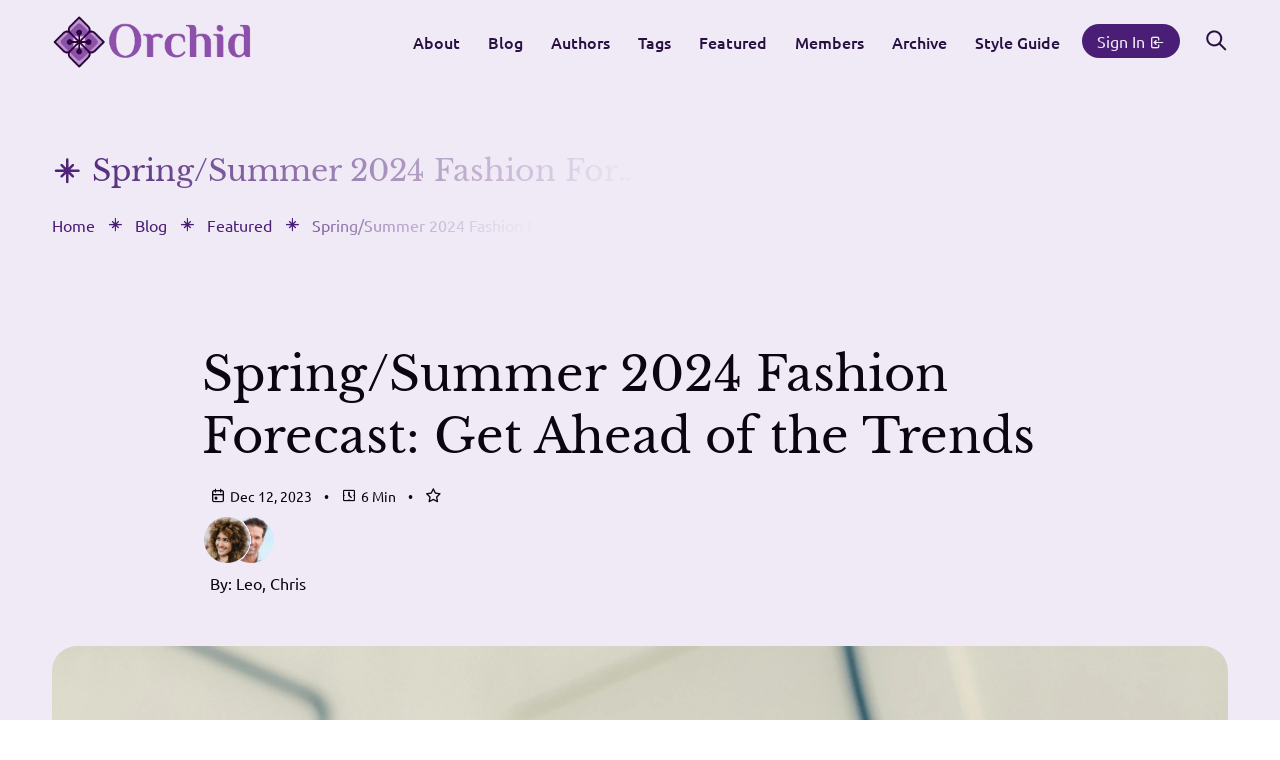

--- FILE ---
content_type: text/html; charset=utf-8
request_url: https://orchid.themeupstudio.com/spring-summer-2024-fashion-forecast-get-ahead-of-the-trends/
body_size: 13167
content:
<!DOCTYPE html>
<html lang="en">
    <head>
        <meta charset="utf-8">
        <meta name="viewport" content="width=device-width, initial-scale=1">
        
        
        <link rel="preload" href="/assets/built/fonts/tabler-icons.woff2?v=a4c226e4f2" as="font" type="font/woff2" crossorigin="anonymous">
                <style type="text/css">@font-face {font-family:Libre Baskerville;font-style:normal;font-weight:400;src:url(/cf-fonts/s/libre-baskerville/5.0.11/latin-ext/400/normal.woff2);unicode-range:U+0100-02AF,U+0304,U+0308,U+0329,U+1E00-1E9F,U+1EF2-1EFF,U+2020,U+20A0-20AB,U+20AD-20CF,U+2113,U+2C60-2C7F,U+A720-A7FF;font-display:swap;}@font-face {font-family:Libre Baskerville;font-style:normal;font-weight:400;src:url(/cf-fonts/s/libre-baskerville/5.0.11/latin/400/normal.woff2);unicode-range:U+0000-00FF,U+0131,U+0152-0153,U+02BB-02BC,U+02C6,U+02DA,U+02DC,U+0304,U+0308,U+0329,U+2000-206F,U+2074,U+20AC,U+2122,U+2191,U+2193,U+2212,U+2215,U+FEFF,U+FFFD;font-display:swap;}@font-face {font-family:Libre Baskerville;font-style:normal;font-weight:700;src:url(/cf-fonts/s/libre-baskerville/5.0.11/latin-ext/700/normal.woff2);unicode-range:U+0100-02AF,U+0304,U+0308,U+0329,U+1E00-1E9F,U+1EF2-1EFF,U+2020,U+20A0-20AB,U+20AD-20CF,U+2113,U+2C60-2C7F,U+A720-A7FF;font-display:swap;}@font-face {font-family:Libre Baskerville;font-style:normal;font-weight:700;src:url(/cf-fonts/s/libre-baskerville/5.0.11/latin/700/normal.woff2);unicode-range:U+0000-00FF,U+0131,U+0152-0153,U+02BB-02BC,U+02C6,U+02DA,U+02DC,U+0304,U+0308,U+0329,U+2000-206F,U+2074,U+20AC,U+2122,U+2191,U+2193,U+2212,U+2215,U+FEFF,U+FFFD;font-display:swap;}@font-face {font-family:Libre Baskerville;font-style:italic;font-weight:400;src:url(/cf-fonts/s/libre-baskerville/5.0.11/latin/400/italic.woff2);unicode-range:U+0000-00FF,U+0131,U+0152-0153,U+02BB-02BC,U+02C6,U+02DA,U+02DC,U+0304,U+0308,U+0329,U+2000-206F,U+2074,U+20AC,U+2122,U+2191,U+2193,U+2212,U+2215,U+FEFF,U+FFFD;font-display:swap;}@font-face {font-family:Libre Baskerville;font-style:italic;font-weight:400;src:url(/cf-fonts/s/libre-baskerville/5.0.11/latin-ext/400/italic.woff2);unicode-range:U+0100-02AF,U+0304,U+0308,U+0329,U+1E00-1E9F,U+1EF2-1EFF,U+2020,U+20A0-20AB,U+20AD-20CF,U+2113,U+2C60-2C7F,U+A720-A7FF;font-display:swap;}</style>
        <noscript><link href="https://fonts.googleapis.com/css2?family=Libre+Baskerville:ital,wght@0,400;0,700;1,400&display=swap" rel="stylesheet"></noscript>
        <style>body{--font-primary:'Libre Baskerville';}</style>
        <style type="text/css">@font-face {font-family:Ubuntu;font-style:normal;font-weight:300;src:url(/cf-fonts/s/ubuntu/5.0.11/latin-ext/300/normal.woff2);unicode-range:U+0100-02AF,U+0304,U+0308,U+0329,U+1E00-1E9F,U+1EF2-1EFF,U+2020,U+20A0-20AB,U+20AD-20CF,U+2113,U+2C60-2C7F,U+A720-A7FF;font-display:swap;}@font-face {font-family:Ubuntu;font-style:normal;font-weight:300;src:url(/cf-fonts/s/ubuntu/5.0.11/greek/300/normal.woff2);unicode-range:U+0370-03FF;font-display:swap;}@font-face {font-family:Ubuntu;font-style:normal;font-weight:300;src:url(/cf-fonts/s/ubuntu/5.0.11/cyrillic/300/normal.woff2);unicode-range:U+0301,U+0400-045F,U+0490-0491,U+04B0-04B1,U+2116;font-display:swap;}@font-face {font-family:Ubuntu;font-style:normal;font-weight:300;src:url(/cf-fonts/s/ubuntu/5.0.11/greek-ext/300/normal.woff2);unicode-range:U+1F00-1FFF;font-display:swap;}@font-face {font-family:Ubuntu;font-style:normal;font-weight:300;src:url(/cf-fonts/s/ubuntu/5.0.11/cyrillic-ext/300/normal.woff2);unicode-range:U+0460-052F,U+1C80-1C88,U+20B4,U+2DE0-2DFF,U+A640-A69F,U+FE2E-FE2F;font-display:swap;}@font-face {font-family:Ubuntu;font-style:normal;font-weight:300;src:url(/cf-fonts/s/ubuntu/5.0.11/latin/300/normal.woff2);unicode-range:U+0000-00FF,U+0131,U+0152-0153,U+02BB-02BC,U+02C6,U+02DA,U+02DC,U+0304,U+0308,U+0329,U+2000-206F,U+2074,U+20AC,U+2122,U+2191,U+2193,U+2212,U+2215,U+FEFF,U+FFFD;font-display:swap;}@font-face {font-family:Ubuntu;font-style:normal;font-weight:400;src:url(/cf-fonts/s/ubuntu/5.0.11/cyrillic/400/normal.woff2);unicode-range:U+0301,U+0400-045F,U+0490-0491,U+04B0-04B1,U+2116;font-display:swap;}@font-face {font-family:Ubuntu;font-style:normal;font-weight:400;src:url(/cf-fonts/s/ubuntu/5.0.11/greek/400/normal.woff2);unicode-range:U+0370-03FF;font-display:swap;}@font-face {font-family:Ubuntu;font-style:normal;font-weight:400;src:url(/cf-fonts/s/ubuntu/5.0.11/greek-ext/400/normal.woff2);unicode-range:U+1F00-1FFF;font-display:swap;}@font-face {font-family:Ubuntu;font-style:normal;font-weight:400;src:url(/cf-fonts/s/ubuntu/5.0.11/cyrillic-ext/400/normal.woff2);unicode-range:U+0460-052F,U+1C80-1C88,U+20B4,U+2DE0-2DFF,U+A640-A69F,U+FE2E-FE2F;font-display:swap;}@font-face {font-family:Ubuntu;font-style:normal;font-weight:400;src:url(/cf-fonts/s/ubuntu/5.0.11/latin/400/normal.woff2);unicode-range:U+0000-00FF,U+0131,U+0152-0153,U+02BB-02BC,U+02C6,U+02DA,U+02DC,U+0304,U+0308,U+0329,U+2000-206F,U+2074,U+20AC,U+2122,U+2191,U+2193,U+2212,U+2215,U+FEFF,U+FFFD;font-display:swap;}@font-face {font-family:Ubuntu;font-style:normal;font-weight:400;src:url(/cf-fonts/s/ubuntu/5.0.11/latin-ext/400/normal.woff2);unicode-range:U+0100-02AF,U+0304,U+0308,U+0329,U+1E00-1E9F,U+1EF2-1EFF,U+2020,U+20A0-20AB,U+20AD-20CF,U+2113,U+2C60-2C7F,U+A720-A7FF;font-display:swap;}@font-face {font-family:Ubuntu;font-style:normal;font-weight:500;src:url(/cf-fonts/s/ubuntu/5.0.11/cyrillic-ext/500/normal.woff2);unicode-range:U+0460-052F,U+1C80-1C88,U+20B4,U+2DE0-2DFF,U+A640-A69F,U+FE2E-FE2F;font-display:swap;}@font-face {font-family:Ubuntu;font-style:normal;font-weight:500;src:url(/cf-fonts/s/ubuntu/5.0.11/greek-ext/500/normal.woff2);unicode-range:U+1F00-1FFF;font-display:swap;}@font-face {font-family:Ubuntu;font-style:normal;font-weight:500;src:url(/cf-fonts/s/ubuntu/5.0.11/cyrillic/500/normal.woff2);unicode-range:U+0301,U+0400-045F,U+0490-0491,U+04B0-04B1,U+2116;font-display:swap;}@font-face {font-family:Ubuntu;font-style:normal;font-weight:500;src:url(/cf-fonts/s/ubuntu/5.0.11/greek/500/normal.woff2);unicode-range:U+0370-03FF;font-display:swap;}@font-face {font-family:Ubuntu;font-style:normal;font-weight:500;src:url(/cf-fonts/s/ubuntu/5.0.11/latin/500/normal.woff2);unicode-range:U+0000-00FF,U+0131,U+0152-0153,U+02BB-02BC,U+02C6,U+02DA,U+02DC,U+0304,U+0308,U+0329,U+2000-206F,U+2074,U+20AC,U+2122,U+2191,U+2193,U+2212,U+2215,U+FEFF,U+FFFD;font-display:swap;}@font-face {font-family:Ubuntu;font-style:normal;font-weight:500;src:url(/cf-fonts/s/ubuntu/5.0.11/latin-ext/500/normal.woff2);unicode-range:U+0100-02AF,U+0304,U+0308,U+0329,U+1E00-1E9F,U+1EF2-1EFF,U+2020,U+20A0-20AB,U+20AD-20CF,U+2113,U+2C60-2C7F,U+A720-A7FF;font-display:swap;}@font-face {font-family:Ubuntu;font-style:normal;font-weight:700;src:url(/cf-fonts/s/ubuntu/5.0.11/greek-ext/700/normal.woff2);unicode-range:U+1F00-1FFF;font-display:swap;}@font-face {font-family:Ubuntu;font-style:normal;font-weight:700;src:url(/cf-fonts/s/ubuntu/5.0.11/latin/700/normal.woff2);unicode-range:U+0000-00FF,U+0131,U+0152-0153,U+02BB-02BC,U+02C6,U+02DA,U+02DC,U+0304,U+0308,U+0329,U+2000-206F,U+2074,U+20AC,U+2122,U+2191,U+2193,U+2212,U+2215,U+FEFF,U+FFFD;font-display:swap;}@font-face {font-family:Ubuntu;font-style:normal;font-weight:700;src:url(/cf-fonts/s/ubuntu/5.0.11/latin-ext/700/normal.woff2);unicode-range:U+0100-02AF,U+0304,U+0308,U+0329,U+1E00-1E9F,U+1EF2-1EFF,U+2020,U+20A0-20AB,U+20AD-20CF,U+2113,U+2C60-2C7F,U+A720-A7FF;font-display:swap;}@font-face {font-family:Ubuntu;font-style:normal;font-weight:700;src:url(/cf-fonts/s/ubuntu/5.0.11/cyrillic/700/normal.woff2);unicode-range:U+0301,U+0400-045F,U+0490-0491,U+04B0-04B1,U+2116;font-display:swap;}@font-face {font-family:Ubuntu;font-style:normal;font-weight:700;src:url(/cf-fonts/s/ubuntu/5.0.11/cyrillic-ext/700/normal.woff2);unicode-range:U+0460-052F,U+1C80-1C88,U+20B4,U+2DE0-2DFF,U+A640-A69F,U+FE2E-FE2F;font-display:swap;}@font-face {font-family:Ubuntu;font-style:normal;font-weight:700;src:url(/cf-fonts/s/ubuntu/5.0.11/greek/700/normal.woff2);unicode-range:U+0370-03FF;font-display:swap;}@font-face {font-family:Ubuntu;font-style:italic;font-weight:300;src:url(/cf-fonts/s/ubuntu/5.0.11/latin/300/italic.woff2);unicode-range:U+0000-00FF,U+0131,U+0152-0153,U+02BB-02BC,U+02C6,U+02DA,U+02DC,U+0304,U+0308,U+0329,U+2000-206F,U+2074,U+20AC,U+2122,U+2191,U+2193,U+2212,U+2215,U+FEFF,U+FFFD;font-display:swap;}@font-face {font-family:Ubuntu;font-style:italic;font-weight:300;src:url(/cf-fonts/s/ubuntu/5.0.11/latin-ext/300/italic.woff2);unicode-range:U+0100-02AF,U+0304,U+0308,U+0329,U+1E00-1E9F,U+1EF2-1EFF,U+2020,U+20A0-20AB,U+20AD-20CF,U+2113,U+2C60-2C7F,U+A720-A7FF;font-display:swap;}@font-face {font-family:Ubuntu;font-style:italic;font-weight:300;src:url(/cf-fonts/s/ubuntu/5.0.11/cyrillic-ext/300/italic.woff2);unicode-range:U+0460-052F,U+1C80-1C88,U+20B4,U+2DE0-2DFF,U+A640-A69F,U+FE2E-FE2F;font-display:swap;}@font-face {font-family:Ubuntu;font-style:italic;font-weight:300;src:url(/cf-fonts/s/ubuntu/5.0.11/greek-ext/300/italic.woff2);unicode-range:U+1F00-1FFF;font-display:swap;}@font-face {font-family:Ubuntu;font-style:italic;font-weight:300;src:url(/cf-fonts/s/ubuntu/5.0.11/greek/300/italic.woff2);unicode-range:U+0370-03FF;font-display:swap;}@font-face {font-family:Ubuntu;font-style:italic;font-weight:300;src:url(/cf-fonts/s/ubuntu/5.0.11/cyrillic/300/italic.woff2);unicode-range:U+0301,U+0400-045F,U+0490-0491,U+04B0-04B1,U+2116;font-display:swap;}@font-face {font-family:Ubuntu;font-style:italic;font-weight:400;src:url(/cf-fonts/s/ubuntu/5.0.11/greek/400/italic.woff2);unicode-range:U+0370-03FF;font-display:swap;}@font-face {font-family:Ubuntu;font-style:italic;font-weight:400;src:url(/cf-fonts/s/ubuntu/5.0.11/latin/400/italic.woff2);unicode-range:U+0000-00FF,U+0131,U+0152-0153,U+02BB-02BC,U+02C6,U+02DA,U+02DC,U+0304,U+0308,U+0329,U+2000-206F,U+2074,U+20AC,U+2122,U+2191,U+2193,U+2212,U+2215,U+FEFF,U+FFFD;font-display:swap;}@font-face {font-family:Ubuntu;font-style:italic;font-weight:400;src:url(/cf-fonts/s/ubuntu/5.0.11/latin-ext/400/italic.woff2);unicode-range:U+0100-02AF,U+0304,U+0308,U+0329,U+1E00-1E9F,U+1EF2-1EFF,U+2020,U+20A0-20AB,U+20AD-20CF,U+2113,U+2C60-2C7F,U+A720-A7FF;font-display:swap;}@font-face {font-family:Ubuntu;font-style:italic;font-weight:400;src:url(/cf-fonts/s/ubuntu/5.0.11/cyrillic/400/italic.woff2);unicode-range:U+0301,U+0400-045F,U+0490-0491,U+04B0-04B1,U+2116;font-display:swap;}@font-face {font-family:Ubuntu;font-style:italic;font-weight:400;src:url(/cf-fonts/s/ubuntu/5.0.11/greek-ext/400/italic.woff2);unicode-range:U+1F00-1FFF;font-display:swap;}@font-face {font-family:Ubuntu;font-style:italic;font-weight:400;src:url(/cf-fonts/s/ubuntu/5.0.11/cyrillic-ext/400/italic.woff2);unicode-range:U+0460-052F,U+1C80-1C88,U+20B4,U+2DE0-2DFF,U+A640-A69F,U+FE2E-FE2F;font-display:swap;}@font-face {font-family:Ubuntu;font-style:italic;font-weight:500;src:url(/cf-fonts/s/ubuntu/5.0.11/cyrillic/500/italic.woff2);unicode-range:U+0301,U+0400-045F,U+0490-0491,U+04B0-04B1,U+2116;font-display:swap;}@font-face {font-family:Ubuntu;font-style:italic;font-weight:500;src:url(/cf-fonts/s/ubuntu/5.0.11/latin/500/italic.woff2);unicode-range:U+0000-00FF,U+0131,U+0152-0153,U+02BB-02BC,U+02C6,U+02DA,U+02DC,U+0304,U+0308,U+0329,U+2000-206F,U+2074,U+20AC,U+2122,U+2191,U+2193,U+2212,U+2215,U+FEFF,U+FFFD;font-display:swap;}@font-face {font-family:Ubuntu;font-style:italic;font-weight:500;src:url(/cf-fonts/s/ubuntu/5.0.11/latin-ext/500/italic.woff2);unicode-range:U+0100-02AF,U+0304,U+0308,U+0329,U+1E00-1E9F,U+1EF2-1EFF,U+2020,U+20A0-20AB,U+20AD-20CF,U+2113,U+2C60-2C7F,U+A720-A7FF;font-display:swap;}@font-face {font-family:Ubuntu;font-style:italic;font-weight:500;src:url(/cf-fonts/s/ubuntu/5.0.11/greek-ext/500/italic.woff2);unicode-range:U+1F00-1FFF;font-display:swap;}@font-face {font-family:Ubuntu;font-style:italic;font-weight:500;src:url(/cf-fonts/s/ubuntu/5.0.11/greek/500/italic.woff2);unicode-range:U+0370-03FF;font-display:swap;}@font-face {font-family:Ubuntu;font-style:italic;font-weight:500;src:url(/cf-fonts/s/ubuntu/5.0.11/cyrillic-ext/500/italic.woff2);unicode-range:U+0460-052F,U+1C80-1C88,U+20B4,U+2DE0-2DFF,U+A640-A69F,U+FE2E-FE2F;font-display:swap;}@font-face {font-family:Ubuntu;font-style:italic;font-weight:700;src:url(/cf-fonts/s/ubuntu/5.0.11/latin/700/italic.woff2);unicode-range:U+0000-00FF,U+0131,U+0152-0153,U+02BB-02BC,U+02C6,U+02DA,U+02DC,U+0304,U+0308,U+0329,U+2000-206F,U+2074,U+20AC,U+2122,U+2191,U+2193,U+2212,U+2215,U+FEFF,U+FFFD;font-display:swap;}@font-face {font-family:Ubuntu;font-style:italic;font-weight:700;src:url(/cf-fonts/s/ubuntu/5.0.11/greek/700/italic.woff2);unicode-range:U+0370-03FF;font-display:swap;}@font-face {font-family:Ubuntu;font-style:italic;font-weight:700;src:url(/cf-fonts/s/ubuntu/5.0.11/cyrillic-ext/700/italic.woff2);unicode-range:U+0460-052F,U+1C80-1C88,U+20B4,U+2DE0-2DFF,U+A640-A69F,U+FE2E-FE2F;font-display:swap;}@font-face {font-family:Ubuntu;font-style:italic;font-weight:700;src:url(/cf-fonts/s/ubuntu/5.0.11/greek-ext/700/italic.woff2);unicode-range:U+1F00-1FFF;font-display:swap;}@font-face {font-family:Ubuntu;font-style:italic;font-weight:700;src:url(/cf-fonts/s/ubuntu/5.0.11/latin-ext/700/italic.woff2);unicode-range:U+0100-02AF,U+0304,U+0308,U+0329,U+1E00-1E9F,U+1EF2-1EFF,U+2020,U+20A0-20AB,U+20AD-20CF,U+2113,U+2C60-2C7F,U+A720-A7FF;font-display:swap;}@font-face {font-family:Ubuntu;font-style:italic;font-weight:700;src:url(/cf-fonts/s/ubuntu/5.0.11/cyrillic/700/italic.woff2);unicode-range:U+0301,U+0400-045F,U+0490-0491,U+04B0-04B1,U+2116;font-display:swap;}</style>
        <noscript><link href="https://fonts.googleapis.com/css2?family=Ubuntu:ital,wght@0,300;0,400;0,500;0,700;1,300;1,400;1,500;1,700&display=swap" rel="stylesheet"></noscript>
        <style>body{--font-secondary:'Ubuntu';}</style>
        <style>
            body {
                --corner-radius: 25px;
            }
        </style>
        <link rel="stylesheet" href="/assets/built/index.css?v=a4c226e4f2">
          <link href="/assets/css/prism.css?v=a4c226e4f2" rel="stylesheet" />

        <title>Spring/Summer 2024 Fashion Forecast: Get Ahead of the Trends</title>
        <link rel="icon" href="https://orchid.themeupstudio.com/content/images/size/w256h256/format/png/2024/03/orchid.webp" type="image/png">
    <link rel="canonical" href="https://orchid.themeupstudio.com/spring-summer-2024-fashion-forecast-get-ahead-of-the-trends/">
    <meta name="referrer" content="no-referrer-when-downgrade">
    
    <meta property="og:site_name" content="Orchid">
    <meta property="og:type" content="article">
    <meta property="og:title" content="Spring/Summer 2024 Fashion Forecast: Get Ahead of the Trends">
    <meta property="og:description" content="Ego vero volo in virtute vim esse quam maximam;

Lorem ipsum dolor sit amet, consectetur adipiscing elit. Minime vero istorum quidem, inquit. Mihi autem nihil tam perspicuum videtur, quam has sententias eorum philosophorum re inter se magis quam verbis dissidere; Ita, quem ad modum in senatu semper est aliquis, qui">
    <meta property="og:url" content="https://orchid.themeupstudio.com/spring-summer-2024-fashion-forecast-get-ahead-of-the-trends/">
    <meta property="og:image" content="https://images.unsplash.com/photo-1483985988355-763728e1935b?crop&#x3D;entropy&amp;cs&#x3D;tinysrgb&amp;fit&#x3D;max&amp;fm&#x3D;jpg&amp;ixid&#x3D;M3wxMTc3M3wwfDF8c2VhcmNofDV8fGZhc2hpb24lMjBmb3JlY2FzdHxlbnwwfHx8fDE3MDk4MTY4NTl8MA&amp;ixlib&#x3D;rb-4.0.3&amp;q&#x3D;80&amp;w&#x3D;2000">
    <meta property="article:published_time" content="2023-12-12T13:07:00.000Z">
    <meta property="article:modified_time" content="2024-03-07T14:02:09.000Z">
    <meta property="article:tag" content="Forecast">
    <meta property="article:tag" content="Trends">
    <meta property="article:tag" content="Fashion">
    
    <meta property="article:publisher" content="https://www.facebook.com/ghost">
    <meta name="twitter:card" content="summary_large_image">
    <meta name="twitter:title" content="Spring/Summer 2024 Fashion Forecast: Get Ahead of the Trends">
    <meta name="twitter:description" content="Ego vero volo in virtute vim esse quam maximam;

Lorem ipsum dolor sit amet, consectetur adipiscing elit. Minime vero istorum quidem, inquit. Mihi autem nihil tam perspicuum videtur, quam has sententias eorum philosophorum re inter se magis quam verbis dissidere; Ita, quem ad modum in senatu semper est aliquis, qui">
    <meta name="twitter:url" content="https://orchid.themeupstudio.com/spring-summer-2024-fashion-forecast-get-ahead-of-the-trends/">
    <meta name="twitter:image" content="https://images.unsplash.com/photo-1483985988355-763728e1935b?crop&#x3D;entropy&amp;cs&#x3D;tinysrgb&amp;fit&#x3D;max&amp;fm&#x3D;jpg&amp;ixid&#x3D;M3wxMTc3M3wwfDF8c2VhcmNofDV8fGZhc2hpb24lMjBmb3JlY2FzdHxlbnwwfHx8fDE3MDk4MTY4NTl8MA&amp;ixlib&#x3D;rb-4.0.3&amp;q&#x3D;80&amp;w&#x3D;2000">
    <meta name="twitter:label1" content="Written by">
    <meta name="twitter:data1" content="Leo">
    <meta name="twitter:label2" content="Filed under">
    <meta name="twitter:data2" content="Forecast, Trends, Fashion">
    <meta name="twitter:site" content="@ghost">
    <meta property="og:image:width" content="1200">
    <meta property="og:image:height" content="800">
    
    <script type="application/ld+json">
{
    "@context": "https://schema.org",
    "@type": "Article",
    "publisher": {
        "@type": "Organization",
        "name": "Orchid",
        "url": "https://orchid.themeupstudio.com/",
        "logo": {
            "@type": "ImageObject",
            "url": "https://orchid.themeupstudio.com/content/images/2024/03/orchid-logo-1.webp"
        }
    },
    "author": {
        "@type": "Person",
        "name": "Leo",
        "image": {
            "@type": "ImageObject",
            "url": "https://orchid.themeupstudio.com/content/images/2024/03/leo.png",
            "width": 1000,
            "height": 1000
        },
        "url": "https://orchid.themeupstudio.com/author/leo/",
        "sameAs": [
            "https://www.themeupstudio.com/leo"
        ]
    },
    "contributor": [
        {
            "@type": "Person",
            "name": "Chris",
            "image": {
                "@type": "ImageObject",
                "url": "https://orchid.themeupstudio.com/content/images/2024/03/chris.png"
            },
            "url": "https://orchid.themeupstudio.com/author/chris/",
            "sameAs": [
                "https://www.themeupstudio.com/chris",
                "https://www.facebook.com/chris",
                "https://x.com/chris",
                "https://mastodon.social/@ghost"
            ]
        }
    ],
    "headline": "Spring/Summer 2024 Fashion Forecast: Get Ahead of the Trends",
    "url": "https://orchid.themeupstudio.com/spring-summer-2024-fashion-forecast-get-ahead-of-the-trends/",
    "datePublished": "2023-12-12T13:07:00.000Z",
    "dateModified": "2024-03-07T14:02:09.000Z",
    "image": {
        "@type": "ImageObject",
        "url": "https://images.unsplash.com/photo-1483985988355-763728e1935b?crop=entropy&cs=tinysrgb&fit=max&fm=jpg&ixid=M3wxMTc3M3wwfDF8c2VhcmNofDV8fGZhc2hpb24lMjBmb3JlY2FzdHxlbnwwfHx8fDE3MDk4MTY4NTl8MA&ixlib=rb-4.0.3&q=80&w=2000",
        "width": 1200,
        "height": 800
    },
    "keywords": "Forecast, Trends, Fashion",
    "description": "Ego vero volo in virtute vim esse quam maximam;\n\nLorem ipsum dolor sit amet, consectetur adipiscing elit. Minime vero istorum quidem, inquit. Mihi autem nihil tam perspicuum videtur, quam has sententias eorum philosophorum re inter se magis quam verbis dissidere; Ita, quem ad modum in senatu semper est aliquis, qui interpretem postulet, sic, isti nobis cum interprete audiendi sunt. Fatebuntur Stoici haec omnia dicta esse praeclare, neque eam causam Zenoni desciscendi fuisse.Duo Reges: constructi",
    "mainEntityOfPage": "https://orchid.themeupstudio.com/spring-summer-2024-fashion-forecast-get-ahead-of-the-trends/"
}
    </script>

    <meta name="generator" content="Ghost 6.0">
    <link rel="alternate" type="application/rss+xml" title="Orchid" href="https://orchid.themeupstudio.com/blog/rss/">
    <script defer src="https://cdn.jsdelivr.net/ghost/portal@~2.53/umd/portal.min.js" data-i18n="true" data-ghost="https://orchid.themeupstudio.com/" data-key="622b51df986f78a6c4a7aa7b3b" data-api="https://orchid.themeupstudio.com/ghost/api/content/" data-locale="en" data-members-signin-otc="false" crossorigin="anonymous"></script><style id="gh-members-styles">.gh-post-upgrade-cta-content,
.gh-post-upgrade-cta {
    display: flex;
    flex-direction: column;
    align-items: center;
    font-family: -apple-system, BlinkMacSystemFont, 'Segoe UI', Roboto, Oxygen, Ubuntu, Cantarell, 'Open Sans', 'Helvetica Neue', sans-serif;
    text-align: center;
    width: 100%;
    color: #ffffff;
    font-size: 16px;
}

.gh-post-upgrade-cta-content {
    border-radius: 8px;
    padding: 40px 4vw;
}

.gh-post-upgrade-cta h2 {
    color: #ffffff;
    font-size: 28px;
    letter-spacing: -0.2px;
    margin: 0;
    padding: 0;
}

.gh-post-upgrade-cta p {
    margin: 20px 0 0;
    padding: 0;
}

.gh-post-upgrade-cta small {
    font-size: 16px;
    letter-spacing: -0.2px;
}

.gh-post-upgrade-cta a {
    color: #ffffff;
    cursor: pointer;
    font-weight: 500;
    box-shadow: none;
    text-decoration: underline;
}

.gh-post-upgrade-cta a:hover {
    color: #ffffff;
    opacity: 0.8;
    box-shadow: none;
    text-decoration: underline;
}

.gh-post-upgrade-cta a.gh-btn {
    display: block;
    background: #ffffff;
    text-decoration: none;
    margin: 28px 0 0;
    padding: 8px 18px;
    border-radius: 4px;
    font-size: 16px;
    font-weight: 600;
}

.gh-post-upgrade-cta a.gh-btn:hover {
    opacity: 0.92;
}</style>
    <script defer src="https://cdn.jsdelivr.net/ghost/sodo-search@~1.8/umd/sodo-search.min.js" data-key="622b51df986f78a6c4a7aa7b3b" data-styles="https://cdn.jsdelivr.net/ghost/sodo-search@~1.8/umd/main.css" data-sodo-search="https://orchid.themeupstudio.com/" data-locale="en" crossorigin="anonymous"></script>
    
    <link href="https://orchid.themeupstudio.com/webmentions/receive/" rel="webmention">
    <script defer src="/public/cards.min.js?v=a4c226e4f2"></script>
    <link rel="stylesheet" type="text/css" href="/public/cards.min.css?v=a4c226e4f2">
    <script defer src="/public/comment-counts.min.js?v=a4c226e4f2" data-ghost-comments-counts-api="https://orchid.themeupstudio.com/members/api/comments/counts/"></script>
    <script defer src="/public/member-attribution.min.js?v=a4c226e4f2"></script><style>:root {--ghost-accent-color: #6a2ba9;}</style>
    </head>
    <body class="post-template tag-forecast tag-trends tag-fashion tag-hash-import-2025-06-03-03-10">
        <div class="header-height-fix"></div>
        <header class="header-nav">
  <div class="container">
    <div class="row">
      <div class="col-12">
        <nav class="navbar navbar-expand-lg navbar-light p-0">
          <button id="btn-menu-toggler" class="navbar-toggler d-inline-flex d-lg-none" type="button" data-bs-toggle="collapse" data-bs-target="#navHeader" aria-controls="navHeader" aria-expanded="false" aria-label="Toggle navigation">
            <i id="menu-open-btn" class="ti ti-grid-dots ms-auto menu-open"></i>
            <i id="menu-close-btn" class="ti ti-x ms-auto menu-close"></i>
          </button>
              <a class="navbar-brand d-flex mb-0 me-0 site-logo" href="https://orchid.themeupstudio.com" title="Orchid">
        <picture>
            <source srcset="/content/images/size/w50/format/avif/2024/03/orchid-logo-1.webp 50w,
                        /content/images/size/w100/format/avif/2024/03/orchid-logo-1.webp 100w,
                        /content/images/size/w300/format/avif/2024/03/orchid-logo-1.webp 300w,
                        /content/images/size/w500/format/avif/2024/03/orchid-logo-1.webp 500w,
                        /content/images/size/w700/format/avif/2024/03/orchid-logo-1.webp 700w,
                        /content/images/size/w1000/format/avif/2024/03/orchid-logo-1.webp 1000w,
                        /content/images/size/w2000/format/avif/2024/03/orchid-logo-1.webp 2000w"
                        sizes="((max-width: 100px)) 50px,
                        ((min-width: 100px) and (max-width: 500px)) 100px,
                        ((min-width: 500px) and (max-width: 1000px)) 300px,
                        (min-width: 1000px) 500px" type="image/avif">
            <source srcset="/content/images/size/w50/format/webp/2024/03/orchid-logo-1.webp 50w,
                        /content/images/size/w100/format/webp/2024/03/orchid-logo-1.webp 100w,
                        /content/images/size/w300/format/webp/2024/03/orchid-logo-1.webp 300w,
                        /content/images/size/w500/format/webp/2024/03/orchid-logo-1.webp 500w,
                        /content/images/size/w700/format/webp/2024/03/orchid-logo-1.webp 700w,
                        /content/images/size/w1000/format/webp/2024/03/orchid-logo-1.webp 1000w,
                        /content/images/size/w2000/format/webp/2024/03/orchid-logo-1.webp 2000w"
                        sizes="((max-width: 100px)) 50px,
                        ((min-width: 100px) and (max-width: 500px)) 100px,
                        ((min-width: 500px) and (max-width: 1000px)) 300px,
                        (min-width: 1000px) 500px" type="image/webp">
            <img srcset="/content/images/size/w50/2024/03/orchid-logo-1.webp 50w,
                        /content/images/size/w100/2024/03/orchid-logo-1.webp 100w,
                        /content/images/size/w300/2024/03/orchid-logo-1.webp 300w,
                        /content/images/size/w500/2024/03/orchid-logo-1.webp 500w,
                        /content/images/size/w700/2024/03/orchid-logo-1.webp 700w,
                        /content/images/size/w1000/2024/03/orchid-logo-1.webp 1000w,
                        /content/images/size/w2000/2024/03/orchid-logo-1.webp 2000w"
                        src="/content/images/size/w500/2024/03/orchid-logo-1.webp"
                        sizes="((max-width: 100px)) 50px,
                        ((min-width: 100px) and (max-width: 500px)) 100px,
                        ((min-width: 500px) and (max-width: 1000px)) 300px,
                        (min-width: 1000px) 500px"
                        loading="lazy"
                        width="200" height="50"
                        alt="Orchid" class="img-fluid">
        </picture>
    </a>
          <div class="d-block d-lg-none">
            <i data-ghost-search class="ti ti-search ms-auto search-icon"></i>
          </div>
          <div class="collapse navbar-collapse" id="navHeader">
            <ul class="navbar-nav ms-auto tus-menu">
                      <li id="menu-id-about-0" class="menu-item nav-item nav-about">
            <a class="menu-link tus-nav-link nav-link" title="Primary navigation link to About" href="https://orchid.themeupstudio.com/about/">About</a>
        </li>
        
        <li id="menu-id-blog-1" class="menu-item nav-item nav-blog">
            <a class="menu-link tus-nav-link nav-link" title="Primary navigation link to Blog" href="https://orchid.themeupstudio.com/blog/">Blog</a>
        </li>
        
        <li id="menu-id-authors-2" class="menu-item nav-item nav-authors">
            <a class="menu-link tus-nav-link nav-link" title="Primary navigation link to Authors" href="https://orchid.themeupstudio.com/authors/">Authors</a>
        </li>
        
        <li id="menu-id-tags-3" class="menu-item nav-item nav-tags">
            <a class="menu-link tus-nav-link nav-link" title="Primary navigation link to Tags" href="https://orchid.themeupstudio.com/tags/">Tags</a>
        </li>
        
        <li id="menu-id-featured-4" class="menu-item nav-item nav-featured">
            <a class="menu-link tus-nav-link nav-link" title="Primary navigation link to Featured" href="https://orchid.themeupstudio.com/featured/">Featured</a>
        </li>
        
        <li id="menu-id-members-5" class="menu-item nav-item nav-members">
            <a class="menu-link tus-nav-link nav-link" title="Primary navigation link to Members" href="https://orchid.themeupstudio.com/members/">Members</a>
        </li>
        
        <li id="menu-id-archive-6" class="menu-item nav-item nav-archive">
            <a class="menu-link tus-nav-link nav-link" title="Primary navigation link to Archive" href="https://orchid.themeupstudio.com/archive/">Archive</a>
        </li>
        
        <li id="menu-id-style-guide-7" class="menu-item nav-item nav-style-guide">
            <a class="menu-link tus-nav-link nav-link" title="Primary navigation link to Style Guide" href="https://orchid.themeupstudio.com/style-guide/">Style Guide</a>
        </li>
        

              <li class="menu-item nav-item">
                  <a href="#/portal/signin" class="header-button btn btn-dark mt-1 ms-2 me-4 " aria-label="Subscribe Button">Sign In <i class="ti ti-login ms-auto"></i></a>
              </li>
            </ul>
            <div class="navbar-right d-none d-lg-block">
              <i data-ghost-search class="ti ti-search ms-auto search-icon small"></i>
            </div>
          </div>
        </nav>
      </div>
    </div>
  </div>
</header>        <main>
              <article class="post tag-forecast tag-trends tag-fashion tag-hash-import-2025-06-03-03-10 featured bg-body section">
    <div class="container">
        <div class="row gy-2 align-items-center section-title mb-0 section pt-0">
    <div class="col-12 mt-4">
        <h2 class="h3 mb-0 title long-title-breadcrumbs">Spring/Summer 2024 Fashion Forecast: Get Ahead of the Trends</h2>
      <div class="col-12">
  <ul class="list-inline breadcrumb-menu">
    <li class="list-inline-item"><a class="text-link" href="https://orchid.themeupstudio.com">Home</a></li>
      <li class="list-inline-item breadcrumb-sep"></li>
      <li class="list-inline-item"><a class="text-link" href="/blog">
        Blog
      </a></li>
        <li class="list-inline-item breadcrumb-sep"></li>
        <li class="list-inline-item"><a class="text-link" href="/featured">
          Featured
        </a></li>
    <li class="list-inline-item breadcrumb-sep"></li>
    <li class="list-inline-item long-title-breadcrumbs">
      <a class="text-link long-title-breadcrumbs" href="/spring-summer-2024-fashion-forecast-get-ahead-of-the-trends/">
        Spring/Summer 2024 Fashion Forecast: Get Ahead of the Trends
      </a>
    </li>
  </ul>
</div>    </div>
  </div>
    <div class="row justify-content-center">
      <div class="col-xl-9 col-lg-10">
        <div class="section">
          <h1 class="mb-3">Spring/Summer 2024 Fashion Forecast: Get Ahead of the Trends</h1>
          <div class="flex-grow-1 authors ms-2">
            <div class="mb-2 lh-base">
              <ul>
                <li class="list-inline-item" title="Published date"><i class="ti ti-calendar-event me-1"></i><small><time datetime="2023-12-12">Dec 12, 2023</time></small></li>
<li class="list-inline-item"><small>&bull;</small></li>
<li class="list-inline-item" title="Time to read"><i class="ti ti-clock-2 me-1"></i><small>6 Min</small></li>
    <li class="list-inline-item"><small>&bull;</small></li>
    <li class="list-inline-item"><i class="ti ti-star me-1" title="Featured Post"></i>
              </ul>
            </div>
          </div>
          <div class="post-author d-flex">
            <div class="avatars flex-shrink-0">
                  <a href="/author/leo/" class="avatar is-hoverable" title="Leo">
                    <picture>
                    <source srcset="/content/images/size/w100/format/avif/2024/03/leo.png 100w"
                                sizes="(min-width: 50px) 100px" type="image/avif">
                    <source srcset="/content/images/size/w100/format/webp/2024/03/leo.png 100w"
                                sizes="(min-width: 50px) 100px" type="image/webp">
                    <img srcset="/content/images/size/w100/2024/03/leo.png 100w"
                                src="/content/images/size/w1000/2024/03/leo.png"
                                sizes="(min-width: 50px) 100px"
                                class="rounded-circle"
                                loading="lazy"
                                width="50" height="50"
                                alt="Leo">
                    </picture>
                  </a>
                  <a href="/author/chris/" class="avatar is-hoverable" title="Chris">
                    <picture>
                    <source srcset="/content/images/size/w100/format/avif/2024/03/chris.png 100w"
                                sizes="(min-width: 50px) 100px" type="image/avif">
                    <source srcset="/content/images/size/w100/format/webp/2024/03/chris.png 100w"
                                sizes="(min-width: 50px) 100px" type="image/webp">
                    <img srcset="/content/images/size/w100/2024/03/chris.png 100w"
                                src="/content/images/size/w1000/2024/03/chris.png"
                                sizes="(min-width: 50px) 100px"
                                class="rounded-circle"
                                loading="lazy"
                                width="50" height="50"
                                alt="Chris">
                    </picture>
                  </a>
            </div>
          </div>
          <div class="flex-grow-1 authors ms-2">
            <div class="d-none d-md-block">By: <a href="/author/leo/">Leo</a>, <a href="/author/chris/">Chris</a></div>
          </div>
        </div>
      </div>
    </div>
  <div class="row mb-2 lead justify-content-center">
      <div class="col-lg-12 text-center">
        <figure>
          <picture>
            <source srcset="https://images.unsplash.com/photo-1483985988355-763728e1935b?crop&#x3D;entropy&amp;cs&#x3D;tinysrgb&amp;fit&#x3D;max&amp;fm&#x3D;avif&amp;ixid&#x3D;M3wxMTc3M3wwfDF8c2VhcmNofDV8fGZhc2hpb24lMjBmb3JlY2FzdHxlbnwwfHx8fDE3MDk4MTY4NTl8MA&amp;ixlib&#x3D;rb-4.0.3&amp;q&#x3D;80&amp;w&#x3D;50 50w,
                        https://images.unsplash.com/photo-1483985988355-763728e1935b?crop&#x3D;entropy&amp;cs&#x3D;tinysrgb&amp;fit&#x3D;max&amp;fm&#x3D;avif&amp;ixid&#x3D;M3wxMTc3M3wwfDF8c2VhcmNofDV8fGZhc2hpb24lMjBmb3JlY2FzdHxlbnwwfHx8fDE3MDk4MTY4NTl8MA&amp;ixlib&#x3D;rb-4.0.3&amp;q&#x3D;80&amp;w&#x3D;100 100w,
                        https://images.unsplash.com/photo-1483985988355-763728e1935b?crop&#x3D;entropy&amp;cs&#x3D;tinysrgb&amp;fit&#x3D;max&amp;fm&#x3D;avif&amp;ixid&#x3D;M3wxMTc3M3wwfDF8c2VhcmNofDV8fGZhc2hpb24lMjBmb3JlY2FzdHxlbnwwfHx8fDE3MDk4MTY4NTl8MA&amp;ixlib&#x3D;rb-4.0.3&amp;q&#x3D;80&amp;w&#x3D;300 300w,
                        https://images.unsplash.com/photo-1483985988355-763728e1935b?crop&#x3D;entropy&amp;cs&#x3D;tinysrgb&amp;fit&#x3D;max&amp;fm&#x3D;avif&amp;ixid&#x3D;M3wxMTc3M3wwfDF8c2VhcmNofDV8fGZhc2hpb24lMjBmb3JlY2FzdHxlbnwwfHx8fDE3MDk4MTY4NTl8MA&amp;ixlib&#x3D;rb-4.0.3&amp;q&#x3D;80&amp;w&#x3D;500 500w,
                        https://images.unsplash.com/photo-1483985988355-763728e1935b?crop&#x3D;entropy&amp;cs&#x3D;tinysrgb&amp;fit&#x3D;max&amp;fm&#x3D;avif&amp;ixid&#x3D;M3wxMTc3M3wwfDF8c2VhcmNofDV8fGZhc2hpb24lMjBmb3JlY2FzdHxlbnwwfHx8fDE3MDk4MTY4NTl8MA&amp;ixlib&#x3D;rb-4.0.3&amp;q&#x3D;80&amp;w&#x3D;700 700w,
                        https://images.unsplash.com/photo-1483985988355-763728e1935b?crop&#x3D;entropy&amp;cs&#x3D;tinysrgb&amp;fit&#x3D;max&amp;fm&#x3D;avif&amp;ixid&#x3D;M3wxMTc3M3wwfDF8c2VhcmNofDV8fGZhc2hpb24lMjBmb3JlY2FzdHxlbnwwfHx8fDE3MDk4MTY4NTl8MA&amp;ixlib&#x3D;rb-4.0.3&amp;q&#x3D;80&amp;w&#x3D;1000 1000w,
                        https://images.unsplash.com/photo-1483985988355-763728e1935b?crop&#x3D;entropy&amp;cs&#x3D;tinysrgb&amp;fit&#x3D;max&amp;fm&#x3D;avif&amp;ixid&#x3D;M3wxMTc3M3wwfDF8c2VhcmNofDV8fGZhc2hpb24lMjBmb3JlY2FzdHxlbnwwfHx8fDE3MDk4MTY4NTl8MA&amp;ixlib&#x3D;rb-4.0.3&amp;q&#x3D;80&amp;w&#x3D;2000 2000w"
                        sizes="((max-width: 100px)) 100px,
                        ((min-width: 100px) and (max-width: 500px)) 500px,
                        ((min-width: 500px) and (max-width: 1000px)) 1000px,
                        (min-width: 1000px) 2000px" type="image/avif">
            <source srcset="https://images.unsplash.com/photo-1483985988355-763728e1935b?crop&#x3D;entropy&amp;cs&#x3D;tinysrgb&amp;fit&#x3D;max&amp;fm&#x3D;webp&amp;ixid&#x3D;M3wxMTc3M3wwfDF8c2VhcmNofDV8fGZhc2hpb24lMjBmb3JlY2FzdHxlbnwwfHx8fDE3MDk4MTY4NTl8MA&amp;ixlib&#x3D;rb-4.0.3&amp;q&#x3D;80&amp;w&#x3D;50 50w,
                        https://images.unsplash.com/photo-1483985988355-763728e1935b?crop&#x3D;entropy&amp;cs&#x3D;tinysrgb&amp;fit&#x3D;max&amp;fm&#x3D;webp&amp;ixid&#x3D;M3wxMTc3M3wwfDF8c2VhcmNofDV8fGZhc2hpb24lMjBmb3JlY2FzdHxlbnwwfHx8fDE3MDk4MTY4NTl8MA&amp;ixlib&#x3D;rb-4.0.3&amp;q&#x3D;80&amp;w&#x3D;100 100w,
                        https://images.unsplash.com/photo-1483985988355-763728e1935b?crop&#x3D;entropy&amp;cs&#x3D;tinysrgb&amp;fit&#x3D;max&amp;fm&#x3D;webp&amp;ixid&#x3D;M3wxMTc3M3wwfDF8c2VhcmNofDV8fGZhc2hpb24lMjBmb3JlY2FzdHxlbnwwfHx8fDE3MDk4MTY4NTl8MA&amp;ixlib&#x3D;rb-4.0.3&amp;q&#x3D;80&amp;w&#x3D;300 300w,
                        https://images.unsplash.com/photo-1483985988355-763728e1935b?crop&#x3D;entropy&amp;cs&#x3D;tinysrgb&amp;fit&#x3D;max&amp;fm&#x3D;webp&amp;ixid&#x3D;M3wxMTc3M3wwfDF8c2VhcmNofDV8fGZhc2hpb24lMjBmb3JlY2FzdHxlbnwwfHx8fDE3MDk4MTY4NTl8MA&amp;ixlib&#x3D;rb-4.0.3&amp;q&#x3D;80&amp;w&#x3D;500 500w,
                        https://images.unsplash.com/photo-1483985988355-763728e1935b?crop&#x3D;entropy&amp;cs&#x3D;tinysrgb&amp;fit&#x3D;max&amp;fm&#x3D;webp&amp;ixid&#x3D;M3wxMTc3M3wwfDF8c2VhcmNofDV8fGZhc2hpb24lMjBmb3JlY2FzdHxlbnwwfHx8fDE3MDk4MTY4NTl8MA&amp;ixlib&#x3D;rb-4.0.3&amp;q&#x3D;80&amp;w&#x3D;700 700w,
                        https://images.unsplash.com/photo-1483985988355-763728e1935b?crop&#x3D;entropy&amp;cs&#x3D;tinysrgb&amp;fit&#x3D;max&amp;fm&#x3D;webp&amp;ixid&#x3D;M3wxMTc3M3wwfDF8c2VhcmNofDV8fGZhc2hpb24lMjBmb3JlY2FzdHxlbnwwfHx8fDE3MDk4MTY4NTl8MA&amp;ixlib&#x3D;rb-4.0.3&amp;q&#x3D;80&amp;w&#x3D;1000 1000w,
                        https://images.unsplash.com/photo-1483985988355-763728e1935b?crop&#x3D;entropy&amp;cs&#x3D;tinysrgb&amp;fit&#x3D;max&amp;fm&#x3D;webp&amp;ixid&#x3D;M3wxMTc3M3wwfDF8c2VhcmNofDV8fGZhc2hpb24lMjBmb3JlY2FzdHxlbnwwfHx8fDE3MDk4MTY4NTl8MA&amp;ixlib&#x3D;rb-4.0.3&amp;q&#x3D;80&amp;w&#x3D;2000 2000w"
                        sizes="((max-width: 100px)) 100px,
                        ((min-width: 100px) and (max-width: 500px)) 500px,
                        ((min-width: 500px) and (max-width: 1000px)) 1000px,
                        (min-width: 1000px) 2000px" type="image/webp">
            <img srcset="https://images.unsplash.com/photo-1483985988355-763728e1935b?crop&#x3D;entropy&amp;cs&#x3D;tinysrgb&amp;fit&#x3D;max&amp;fm&#x3D;jpg&amp;ixid&#x3D;M3wxMTc3M3wwfDF8c2VhcmNofDV8fGZhc2hpb24lMjBmb3JlY2FzdHxlbnwwfHx8fDE3MDk4MTY4NTl8MA&amp;ixlib&#x3D;rb-4.0.3&amp;q&#x3D;80&amp;w&#x3D;50 50w,
                        https://images.unsplash.com/photo-1483985988355-763728e1935b?crop&#x3D;entropy&amp;cs&#x3D;tinysrgb&amp;fit&#x3D;max&amp;fm&#x3D;jpg&amp;ixid&#x3D;M3wxMTc3M3wwfDF8c2VhcmNofDV8fGZhc2hpb24lMjBmb3JlY2FzdHxlbnwwfHx8fDE3MDk4MTY4NTl8MA&amp;ixlib&#x3D;rb-4.0.3&amp;q&#x3D;80&amp;w&#x3D;100 100w,
                        https://images.unsplash.com/photo-1483985988355-763728e1935b?crop&#x3D;entropy&amp;cs&#x3D;tinysrgb&amp;fit&#x3D;max&amp;fm&#x3D;jpg&amp;ixid&#x3D;M3wxMTc3M3wwfDF8c2VhcmNofDV8fGZhc2hpb24lMjBmb3JlY2FzdHxlbnwwfHx8fDE3MDk4MTY4NTl8MA&amp;ixlib&#x3D;rb-4.0.3&amp;q&#x3D;80&amp;w&#x3D;300 300w,
                        https://images.unsplash.com/photo-1483985988355-763728e1935b?crop&#x3D;entropy&amp;cs&#x3D;tinysrgb&amp;fit&#x3D;max&amp;fm&#x3D;jpg&amp;ixid&#x3D;M3wxMTc3M3wwfDF8c2VhcmNofDV8fGZhc2hpb24lMjBmb3JlY2FzdHxlbnwwfHx8fDE3MDk4MTY4NTl8MA&amp;ixlib&#x3D;rb-4.0.3&amp;q&#x3D;80&amp;w&#x3D;500 500w,
                        https://images.unsplash.com/photo-1483985988355-763728e1935b?crop&#x3D;entropy&amp;cs&#x3D;tinysrgb&amp;fit&#x3D;max&amp;fm&#x3D;jpg&amp;ixid&#x3D;M3wxMTc3M3wwfDF8c2VhcmNofDV8fGZhc2hpb24lMjBmb3JlY2FzdHxlbnwwfHx8fDE3MDk4MTY4NTl8MA&amp;ixlib&#x3D;rb-4.0.3&amp;q&#x3D;80&amp;w&#x3D;700 700w,
                        https://images.unsplash.com/photo-1483985988355-763728e1935b?crop&#x3D;entropy&amp;cs&#x3D;tinysrgb&amp;fit&#x3D;max&amp;fm&#x3D;jpg&amp;ixid&#x3D;M3wxMTc3M3wwfDF8c2VhcmNofDV8fGZhc2hpb24lMjBmb3JlY2FzdHxlbnwwfHx8fDE3MDk4MTY4NTl8MA&amp;ixlib&#x3D;rb-4.0.3&amp;q&#x3D;80&amp;w&#x3D;1000 1000w,
                        https://images.unsplash.com/photo-1483985988355-763728e1935b?crop&#x3D;entropy&amp;cs&#x3D;tinysrgb&amp;fit&#x3D;max&amp;fm&#x3D;jpg&amp;ixid&#x3D;M3wxMTc3M3wwfDF8c2VhcmNofDV8fGZhc2hpb24lMjBmb3JlY2FzdHxlbnwwfHx8fDE3MDk4MTY4NTl8MA&amp;ixlib&#x3D;rb-4.0.3&amp;q&#x3D;80&amp;w&#x3D;2000 2000w"
                        src="https://images.unsplash.com/photo-1483985988355-763728e1935b?crop&#x3D;entropy&amp;cs&#x3D;tinysrgb&amp;fit&#x3D;max&amp;fm&#x3D;jpg&amp;ixid&#x3D;M3wxMTc3M3wwfDF8c2VhcmNofDV8fGZhc2hpb24lMjBmb3JlY2FzdHxlbnwwfHx8fDE3MDk4MTY4NTl8MA&amp;ixlib&#x3D;rb-4.0.3&amp;q&#x3D;80&amp;w&#x3D;1000"
                        sizes="((max-width: 100px)) 100px,
                        ((min-width: 100px) and (max-width: 500px)) 500px,
                        ((min-width: 500px) and (max-width: 1000px)) 1000px,
                        (min-width: 1000px) 2000px"
                        class="img-fluid feature-image"
                        alt="Spring/Summer 2024 Fashion Forecast: Get Ahead of the Trends">
          </picture>
            <figcaption class="mb-2"><span style="white-space: pre-wrap;">Photo by </span><a href="https://unsplash.com/@freestocks?utm_source=ghost&amp;utm_medium=referral&amp;utm_campaign=api-credit"><span style="white-space: pre-wrap;">freestocks</span></a><span style="white-space: pre-wrap;"> / </span><a href="https://unsplash.com/?utm_source=ghost&amp;utm_medium=referral&amp;utm_campaign=api-credit"><span style="white-space: pre-wrap;">Unsplash</span></a></figcaption>
        </figure>
      </div>
  </div>
      <div class="row justify-content-center">
        <div class="col-xl-9 col-lg-10">
          <div class="section">
            <div class="content">
              <h1 id="ego-vero-volo-in-virtute-vim-esse-quam-maximam">Ego vero volo in virtute vim esse quam maximam;</h1><p>Lorem ipsum dolor sit amet, consectetur adipiscing elit. <em>Minime vero istorum quidem, inquit.</em> Mihi autem nihil tam perspicuum videtur, quam has sententias eorum philosophorum re inter se magis quam verbis dissidere; Ita, quem ad modum in senatu semper est aliquis, qui interpretem postulet, sic, isti nobis cum interprete audiendi sunt. Fatebuntur Stoici haec omnia dicta esse praeclare, neque eam causam Zenoni desciscendi fuisse.Duo Reges: constructio interrete.An, partus ancillae sitne in fructu habendus, disseretur inter principes civitatis, P. Videamus animi partes, quarum est conspectus illustrior; Commoda autem et incommoda in eo genere sunt, quae praeposita et reiecta diximus; Ita enim vivunt quidam, ut eorum vita refellatur oratio.</p><h4 id="igitur-neque-stultorum-quisquam-beatus-neque-sapientium-non-beatus">Igitur neque stultorum quisquam beatus neque sapientium non beatus.</h4><p>Intellegi quidem, ut propter aliam quampiam rem, verbi gratia propter voluptatem, nos amemus; Cur igitur easdem res, inquam, Peripateticis dicentibus verbum nullum est, quod non intellegatur? An obliviscimur, quantopere in audiendo in legendoque moveamur, cum pie, cum amice, cum magno animo aliquid factum cognoscimus? Illum mallem levares, quo optimum atque humanissimum virum, Cn. Inscite autem medicinae et gubernationis ultimum cum ultimo sapientiae comparatur. <em>Huius ego nunc auctoritatem sequens idem faciam.</em> <strong>Idemne, quod iucunde?</strong> Hoc positum in Phaedro a Platone probavit Epicurus sensitque in omni disputatione id fieri oportere. Quo modo autem optimum, si bonum praeterea nullum est?</p><p>Atque haec contra Aristippum, qui eam voluptatem non modo summam, sed solam etiam ducit, quam omnes unam appellamus voluptatem. <strong>Frater et T.</strong> Quae possunt eadem contra Carneadeum illud summum bonum dici, quod is non tam, ut probaret, protulit, quam ut Stoicis, quibuscum bellum gerebat, opponeret. <a href="http://loripsum.net/?ref=orchid.themeupstudio.com">Sed quid sentiat, non videtis.</a> Audio equidem philosophi vocem, Epicure, sed quid tibi dicendum sit oblitus es. Mihi vero, inquit, placet agi subtilius et, ut ipse dixisti, pressius. Itaque et manendi in vita et migrandi ratio omnis iis rebus, quas supra dixi, metienda. Primum quid tu dicis breve? Bork Nos quidem Virtutes sic natae sumus, ut tibi serviremus, aliud negotii nihil habemus.</p><p><a href="http://loripsum.net/?ref=orchid.themeupstudio.com">Odium autem et invidiam facile vitabis.</a> <a href="http://loripsum.net/?ref=orchid.themeupstudio.com">Cave putes quicquam esse verius.</a> Qua exposita scire cupio quae causa sit, cur Zeno ab hac antiqua constitutione desciverit, quidnam horum ab eo non sit probatum; Quamquam ab iis philosophiam et omnes ingenuas disciplinas habemus; Si sapiens, ne tum quidem miser, cum ab Oroete, praetore Darei, in crucem actus est. Videsne ut, quibus summa est in voluptate, perspicuum sit quid iis faciendum sit aut non faciendum? Itaque dicunt nec dubitant: mihi sic usus est, tibi ut opus est facto, fac. <strong>Hoc enim identidem dicitis, non intellegere nos quam dicatis voluptatem.</strong></p><blockquote>Video equidem, inquam, sed tamen iam infici debet iis artibus, quas si, dum est tener, conbiberit, ad maiora veniet paratior.</blockquote><p>BorkIllum mallem levares, quo optimum atque humanissimum virum, Cn.BorkQua igitur re ab deo vincitur, si aeternitate non vincitur?Sedulo, inquam, faciam.Apparet statim, quae sint officia, quae actiones.BorkAt cum de plurimis eadem dicit, tum certe de maximis.BorkTu autem, si tibi illa probabantur, cur non propriis verbis ea tenebas?BorkItaque si aut requietem natura non quaereret aut eam posset alia quadam ratione consequi.</p><h2 id="cum-id-fugiunt-re-eadem-defendunt-quae-peripatetici-verba">Cum id fugiunt, re eadem defendunt, quae Peripatetici, verba.</h2><p>Partim cursu et peragratione laetantur, congregatione aliae coetum quodam modo civitatis imitantur; Cum autem progrediens confirmatur animus, agnoscit ille quidem naturae vim, sed ita, ut progredi possit longius, per se sit tantum inchoata. Quia, cum a Zenone, inquam, hoc magnifice tamquam ex oraculo editur: Virtus ad beate vivendum se ipsa contenta est, et Quare? <a href="http://loripsum.net/?ref=orchid.themeupstudio.com">Sin aliud quid voles, postea.</a> <a href="http://loripsum.net/?ref=orchid.themeupstudio.com">Quorum altera prosunt, nocent altera.</a> Isto modo ne improbos quidem, si essent boni viri. Quod dicit Epicurus etiam de voluptate, quae minime sint voluptates, eas obscurari saepe et obrui. Illa sunt similia: hebes acies est cuipiam oculorum, corpore alius senescit; Alterum significari idem, ut si diceretur, officia media omnia aut pleraque servantem vivere. In his igitur partibus duabus nihil erat, quod Zeno commutare gestiret.</p><blockquote>Est enim mihi magnae curae-quamquam hoc quidem proprium tuum munus est-, ut ita erudiatur, ut et patri et Caepioni nostro et tibi tam propinquo respondeat.</blockquote><ol><li>Nihil acciderat ei, quod nollet, nisi quod anulum, quo delectabatur, in mari abiecerat.</li><li>Eam si varietatem diceres, intellegerem, ut etiam non dicente te intellego;</li></ol><p>Bestiarum vero nullum iudicium puto.Quamquam tu hanc copiosiorem etiam soles dicere. A villa enim, credo, et: Si ibi te esse scissem, ad te ipse venissem.Quae duo sunt, unum facit.Nihil enim iam habes, quod ad corpus referas; <em>Itaque ad tempus ad Pisonem omnes.</em> Superiores tres erant, quae esse possent, quarum est una sola defensa, eaque vehementer. <strong>Haec quo modo conveniant, non sane intellego.</strong> Quaeque de virtutibus dicta sunt, quem ad modum eae semper voluptatibus inhaererent, eadem de amicitia dicenda sunt. Quid igitur dubitamus in tota eius natura quaerere quid sit effectum? Teneamus enim illud necesse est, cum consequens aliquod falsum sit, illud, cuius id consequens sit, non posse esse verum. Quia, cum a Zenone, inquam, hoc magnifice tamquam ex oraculo editur: Virtus ad beate vivendum se ipsa contenta est, et Quare? Hoc mihi cum tuo fratre convenit. Quocirca intellegi necesse est in ipsis rebus, quae discuntur et cognoscuntur, invitamenta inesse, quibus ad discendum cognoscendumque moveamur. Superiores tres erant, quae esse possent, quarum est una sola defensa, eaque vehementer.</p><ul><li>Quod dicit Epicurus etiam de voluptate, quae minime sint voluptates, eas obscurari saepe et obrui.</li><li>Scaevolam M.</li></ul><p>Verum hoc loco sumo verbis his eandem certe vim voluptatis Epicurum nosse quam ceteros. Vadem te ad mortem tyranno dabis pro amico, ut Pythagoreus ille Siculo fecit tyranno? <a href="http://loripsum.net/?ref=orchid.themeupstudio.com">Facile est hoc cernere in primis puerorum aetatulis.</a> <a href="http://loripsum.net/?ref=orchid.themeupstudio.com">Quod non faceret, si in voluptate summum bonum poneret.</a> Atque etiam valítudinem, vires, vacuitatem doloris non propter utilitatem solum, sed etiam ipsas propter se expetemus. <strong>Videsne quam sit magna dissensio?</strong></p><p>Si quicquam extra virtutem habeatur in bonis. Cum sciret confestim esse moriendum eamque mortem ardentiore studio peteret, quam Epicurus voluptatem petendam putat. Nobis Heracleotes ille Dionysius flagitiose descivisse videtur a Stoicis propter oculorum dolorem. Sensibus enim ornavit ad res percipiendas idoneis, ut nihil aut non multum adiumento ullo ad suam confirmationem indigerent; Si sapiens, ne tum quidem miser, cum ab Oroete, praetore Darei, in crucem actus est. <a href="http://loripsum.net/?ref=orchid.themeupstudio.com">Disserendi artem nullam habuit.</a> Quae cum dixisset paulumque institisset, Quid est? Quid in isto egregio tuo officio et tanta fide-sic enim existimo-ad corpus refers? Illud dico, ea, quae dicat, praeclare inter se cohaerere. <strong>Sed tamen intellego quid velit.</strong> Addebat etiam se in legem Voconiam iuratum contra eam facere non audere, nisi aliter amicis videretur. Utrum igitur tibi non placet, inquit, virtutisne tantam esse vim, ut ad beate vivendum se ipsa contenta sit?</p><ol><li>Nec vero sum nescius esse utilitatem in historia, non modo voluptatem.</li><li>A quibus propter discendi cupiditatem videmus ultimas terras esse peragratas.</li><li>Hoc loco tenere se Triarius non potuit.</li><li>His singulis copiose responderi solet, sed quae perspicua sunt longa esse non debent.</li><li>Propter nos enim illam, non propter eam nosmet ipsos diligimus.</li><li>Etsi ea quidem, quae adhuc dixisti, quamvis ad aetatem recte isto modo dicerentur.</li></ol><h3 id="cum-autem-in-quo-sapienter-dicimus-id-a-primo-rectissime-dicitur">Cum autem in quo sapienter dicimus, id a primo rectissime dicitur.</h3><p>Itaque nostrum est-quod nostrum dico, artis est-ad ea principia, quae accepimus. His singulis copiose responderi solet, sed quae perspicua sunt longa esse non debent. Nam et complectitur verbis, quod vult, et dicit plane, quod intellegam; Nam si quae sunt aliae, falsum est omnis animi voluptates esse e corporis societate. Nondum autem explanatum satis, erat, quid maxime natura vellet. Possumusne ergo in vita summum bonum dicere, cum id ne in cena quidem posse videamur? Sed est forma eius disciplinae, sicut fere ceterarum, triplex: una pars est naturae, disserendi altera, vivendi tertia. <em>Qualem igitur hominem natura inchoavit?</em> Re mihi non aeque satisfacit, et quidem locis pluribus. Nunc reliqua videamus, nisi aut ad haec, Cato, dicere aliquid vis aut nos iam longiores sumus. <em>Suo genere perveniant ad extremum;</em> Sin eam, quam Hieronymus, ne fecisset idem, ut voluptatem illam Aristippi in prima commendatione poneret. Sed id ne cogitari quidem potest quale sit, ut non repugnet ipsum sibi. Traditur, inquit, ab Epicuro ratio neglegendi doloris. Nec vero intermittunt aut admirationem earum rerum, quae sunt ab antiquis repertae, aut investigationem novarum. <strong>Satis est ad hoc responsum.</strong></p><ul><li>Tanti autem aderant vesicae et torminum morbi, ut nihil ad eorum magnitudinem posset accedere.</li><li>Itaque quantum adiit periculum! ad honestatem enim illum omnem conatum suum referebat, non ad voluptatem.</li><li>Portenta haec esse dicit, neque ea ratione ullo modo posse vivi;</li></ul><p>Nisi enim id faceret, cur Plato Aegyptum peragravit, ut a sacerdotibus barbaris numeros et caelestia acciperet? Sin tantum modo ad indicia veteris memoriae cognoscenda, curiosorum. Nec enim, dum metuit, iustus est, et certe, si metuere destiterit, non erit; <strong>Iam id ipsum absurdum, maximum malum neglegi.</strong> Is cum arderet podagrae doloribus visitassetque hominem Charmides Epicureus perfamiliaris et tristis exiret, Mane, quaeso, inquit, Charmide noster; Nam e quibus locis quasi thesauris argumenta depromerentur, vestri ne suspicati quidem sunt, superiores autem artificio et via tradiderunt. Decius, princeps in ea familia consulatus, cum se devoverat et equo admisso in mediam aciem Latinorum irruebat, aliquid de voluptatibus suis cogitabat? <a href="http://loripsum.net/?ref=orchid.themeupstudio.com">Rationis enim perfectio est virtus;</a> Ad quorum et cognitionem et usum iam corroborati natura ipsa praeeunte deducimur. <em>Quis est tam dissimile homini.</em> Te ipsum, dignissimum maioribus tuis, voluptasne induxit, ut adolescentulus eriperes P.</p>
            </div>
            <hr>
            <div class="d-block d-sm-flex justify-content-between align-items-center mt-5 pt-3">
                <ul class="tag-lists list-unstyled list-inline">
                  <li class="list-inline-item d-block mb-1">Tags: </li>
                    <li class="list-inline-item mt-2"><a class="bg-white" href="/tag/forecast/">Forecast</a></li>
                    <li class="list-inline-item mt-2"><a class="bg-white" href="/tag/trends/">Trends</a></li>
                    <li class="list-inline-item mt-2"><a class="bg-white" href="/tag/fashion/">Fashion</a></li>
                </ul>
              <ul class="list-inline social-share text-start text-sm-end mt-4 mt-sm-0">
                <li class="list-inline-item d-block text-start">Share: </li>
                <li class="mt-2 list-inline-item lead text-center is-hoverable">
                  <a href="https://twitter.com/share?text=Spring%2FSummer%202024%20Fashion%20Forecast%3A%20Get%20Ahead%20of%20the%20Trends&amp;url=https://orchid.themeupstudio.com/spring-summer-2024-fashion-forecast-get-ahead-of-the-trends/"><i class="ti ti-brand-twitter"></i></a>
                </li>
                <li class="mt-2 list-inline-item lead text-center is-hoverable ms-3">
                  <a href="https://www.facebook.com/sharer.php?u=https://orchid.themeupstudio.com/spring-summer-2024-fashion-forecast-get-ahead-of-the-trends/"><i class="ti ti-brand-facebook"></i></a>
                </li>
                <li class="mt-2 list-inline-item lead text-center is-hoverable ms-3">
                  <a href="https://www.linkedin.com/shareArticle?mini=true&url=https://orchid.themeupstudio.com/spring-summer-2024-fashion-forecast-get-ahead-of-the-trends/&title=Spring%2FSummer%202024%20Fashion%20Forecast%3A%20Get%20Ahead%20of%20the%20Trends&summary=Spring%2FSummer%202024%20Fashion%20Forecast%3A%20Get%20Ahead%20of%20the%20Trends"><i class="ti ti-brand-linkedin"></i></a>
                </li>
                <li class="mt-2 list-inline-item lead text-center is-hoverable ms-3">
                  <a href="http://www.reddit.com/submit?url=https://orchid.themeupstudio.com/spring-summer-2024-fashion-forecast-get-ahead-of-the-trends/&title=Spring%2FSummer%202024%20Fashion%20Forecast%3A%20Get%20Ahead%20of%20the%20Trends"><i class="ti ti-brand-reddit"></i></a>
                </li>
                <li class="mt-2 list-inline-item lead text-center is-hoverable ms-3">
                  <a href="https://pinterest.com/pin/create/button/?url=https://orchid.themeupstudio.com/spring-summer-2024-fashion-forecast-get-ahead-of-the-trends/&media=https://orchid.themeupstudio.comhttps://images.unsplash.com/photo-1483985988355-763728e1935b?crop&#x3D;entropy&amp;cs&#x3D;tinysrgb&amp;fit&#x3D;max&amp;fm&#x3D;jpg&amp;ixid&#x3D;M3wxMTc3M3wwfDF8c2VhcmNofDV8fGZhc2hpb24lMjBmb3JlY2FzdHxlbnwwfHx8fDE3MDk4MTY4NTl8MA&amp;ixlib&#x3D;rb-4.0.3&amp;q&#x3D;80&amp;w&#x3D;2000&description=Spring%2FSummer%202024%20Fashion%20Forecast%3A%20Get%20Ahead%20of%20the%20Trends"><i class="ti ti-brand-pinterest"></i></a>
                </li>
                <li class="mt-2 list-inline-item lead text-center is-hoverable ms-3">
                  <a href="whatsapp://send?text=Spring%2FSummer%202024%20Fashion%20Forecast%3A%20Get%20Ahead%20of%20the%20Trends &rarr; https://orchid.themeupstudio.com/spring-summer-2024-fashion-forecast-get-ahead-of-the-trends/"><i class="ti ti-brand-whatsapp"></i></a>
                </li>
              </ul>
            </div>
          </div>
            <div class="mt-4">
              <div class="col-lg-12 author-card-wrapper">
    <div class="bg-white p-4 author-card">
        <div class="d-sm-flex">
                <div class="flex-shrink-0 author-card-profile-image">
                    <picture>
                        <source srcset="/content/images/size/w300/format/avif/2024/03/leo.png 300w" sizes="(min-width: 50px) 200px" type="image/avif">
                        <source srcset="/content/images/size/w300/format/webp/2024/03/leo.png 300w" sizes="(min-width: 50px) 200px" type="image/webp">
                        <img srcset="/content/images/size/w300/2024/03/leo.png 300w" src="/content/images/size/w1000/2024/03/leo.png" sizes="(min-width: 50px) 200px" class="author-img img-fluid me-4 me-md-5" loading="lazy" width="124" height="124" alt="Leo">
                    </picture>
                </div>
            <div class="flex-grow-1 mt-3 mt-sm-0">
                <h4 class="text-dark mb-1">
                    <a href="/author/leo/" class="text-link author-card-name">Leo</a>
                    <small class="small author-card-post-count">
                            
                    </small>
                </h4>
                <ul class="author-card-social-links">
                            <li class="list-inline-item lead text-center"><a class="is-hoverable" target="_blank" href="https://www.themeupstudio.com/leo" title="Website"><i class="ti ti-world-www"></i></a></li>
                </ul>
                <p class="mb-2 mt-2 author-card-location">
                    <i class="ti ti-map-pin me-2"></i>New Zealand <span class="me-2"></span> 
                </p>
                <span class="author-card-bio">Meet Leo: A man with a mustache, exuding timeless sophistication. His distinguished look sets him apart, turning heads wherever he goes. #RetroStyle</span>
            </div>
        </div>
    </div>
</div>            </div>
            <div class="mt-4">
              <div class="col-lg-12 author-card-wrapper">
    <div class="bg-white p-4 author-card">
        <div class="d-sm-flex">
                <div class="flex-shrink-0 author-card-profile-image">
                    <picture>
                        <source srcset="/content/images/size/w300/format/avif/2024/03/chris.png 300w" sizes="(min-width: 50px) 200px" type="image/avif">
                        <source srcset="/content/images/size/w300/format/webp/2024/03/chris.png 300w" sizes="(min-width: 50px) 200px" type="image/webp">
                        <img srcset="/content/images/size/w300/2024/03/chris.png 300w" src="/content/images/size/w1000/2024/03/chris.png" sizes="(min-width: 50px) 200px" class="author-img img-fluid me-4 me-md-5" loading="lazy" width="124" height="124" alt="Chris">
                    </picture>
                </div>
            <div class="flex-grow-1 mt-3 mt-sm-0">
                <h4 class="text-dark mb-1">
                    <a href="/author/chris/" class="text-link author-card-name">Chris</a>
                    <small class="small author-card-post-count">
                            
                    </small>
                </h4>
                <ul class="author-card-social-links">
                            <li class="list-inline-item lead text-center"><a class="is-hoverable" target="_blank" href="https://x.com/chris" title="X(Twitter)"><i class="ti ti-brand-twitter"></i></a></li>
        <li class="list-inline-item lead text-center"><a class="is-hoverable" target="_blank" href="https://www.facebook.com/chris" title="Facebook"><i class="ti ti-brand-facebook"></i></a></li>
        <li class="list-inline-item lead text-center"><a class="is-hoverable" target="_blank" href="https://mastodon.social/@ghost" title="Mastodon"><i class="ti ti-brand-mastodon"></i></a></li>
        <li class="list-inline-item lead text-center"><a class="is-hoverable" target="_blank" href="https://www.themeupstudio.com/chris" title="Website"><i class="ti ti-world-www"></i></a></li>
                </ul>
                <p class="mb-2 mt-2 author-card-location">
                    <i class="ti ti-map-pin me-2"></i>Brazil <span class="me-2"></span> 
                </p>
                <span class="author-card-bio">Presenting Jack: A man with a beard, epitome of rugged charm. His facial hair mirrors his strong character and worldly wisdom. #BeardGoals</span>
            </div>
        </div>
    </div>
</div>            </div>
        </div>
        <div class="col-xl-9 col-lg-10">
          <div class="section">
            <section class="cta section bg-white comments-section">
  <div class="container">
    <div class="row">
      <div class="col-xl-9 col-lg-10 mx-auto text-center">
          <h4 class="h2">Subscribe to join the discussion.</h4>
          <p class="mb-4">Please create a free account to become a member and join the discussion.</p>
          <a data-portal="signup" class="btn btn-dark">Create a FREE account</a>
      </div>
    </div>
  </div>
</section>          </div>
        </div>
      </div>
    </div>
  </article>

        </main>
          <section class="bg-white newsletter-form-section">
    <div class="newsletter-block border-bottom">
      <div class="container">
        <div class="row gy-5 align-items-center justify-content-center text-center text-md-start">
          <div class="col-xl-5 col-lg-5 col-md-6 col-sm-10">
            <div class="pe-0 pe-xl-4">
              <h2 class="mb-3 lh-sm newsletter-form-section-heading">Subscribe to Orchid newsletter</h2>
              <p class="mb-0 newsletter-form-section-paragraph">Get latest news and insights stright to your inbox. Unsubscribe at anytime.</p>
            </div>
          </div>
          <div class="col-xl-4 col-lg-5 col-md-6">
            <div class="ps-0 ps-xl-4">
              <form data-members-form="subscribe" class="subscription-form">
                <div class="input-group d-flex">
                  <input data-members-email type="email" name="email" class="form-control required email w-100" placeholder="Your email address *" aria-label="Subscription" autocomplete="email" required>
                  <div class="input-group-append w-100">
                    <button type="submit" name="subscribe" class="default-button btn btn-dark input-group-text w-100 mb-0 " aria-label="Subscription Button">Subscribe <i class="ti ti-mail ms-auto"></i></button>
                    <button type="submit" name="subscribe" class="error-button btn btn-dark input-group-text w-100 mb-0 " aria-label="Subscription Button">Try again <i class="ti ti-alert-triangle ms-auto"></i></button>
                    <button type="submit" name="subscribe" class="loading-button btn btn-dark input-group-text w-100 mb-0 " aria-label="Subscription Button">Please wait <i class="ti ti-clock ms-auto"></i></button>
                    <button type="submit" name="subscribe" class="success-button btn btn-dark input-group-text w-100 mb-0 " aria-label="Subscription Button">Thank you <i class="ti ti-confetti ms-auto"></i></button>
                  </div>
                </div>
                <div class="row">
                  <small class="mt-2">By clicking Subscribe, you agree to our <a href="/terms" class="text-link" target="_blank">Terms</a> and <a href="/privacy-policy" class="text-link" target="_blank">Privacy policy</a>.</small>
                </div>
                <div class="row">
                  <small class="success-message">Please check your inbox and confirm.</small>
                  <small class="error-message">Something went wrong. Please try again.</small>
                </div>
              </form>
            </div>
          </div>
        </div>
      </div>
    </div>
  </section>
<footer class="bg-white">
  <div class="container">
    <div class="row gy-3">
      <div class="col-lg-4 text-center text-lg-start">
        <ul class="list-inline footer-menu">
                  <li id="footer-menu-id-sign-up-0" class="list-inline-item m-0 nav-sign-up">
            <a class="text-link" title="Secondary navigation link to Sign up" href="#/portal/"> Sign up </a>
        </li>
        <li id="footer-menu-id-style-guide-1" class="list-inline-item m-0 nav-style-guide">
            <a class="text-link" title="Secondary navigation link to Style Guide" href="https://orchid.themeupstudio.com/style-guide/"> Style Guide </a>
        </li>
        <li id="footer-menu-id-landing-2" class="list-inline-item m-0 nav-landing">
            <a class="text-link" title="Secondary navigation link to Landing" href="https://orchid.themeupstudio.com/landing/"> Landing </a>
        </li>

        </ul>
      </div>
      <div class="col-lg-4 text-center">
        <p class="copyright-text mb-0">&copy;2026 <a href=https://orchid.themeupstudio.com>Orchid</a>. Published with <a href="https://www.ghost.org" target="_blank">Ghost</a> and <a href="https://www.themeupstudio.com/shop/orchid" target="_blank">Orchid</a>.</p>
      </div>
      <div class="col-lg-4 text-center text-lg-end">
        <ul class="list-inline social-links">
                  <li class="list-inline-item lead text-center"><a class="is-hoverable" target="_blank" href="https://x.com/ghost" title="Twitter"><i class="ti ti-brand-twitter"></i></a></li>
        <li class="list-inline-item lead text-center"><a class="is-hoverable" target="_blank" href="https://www.facebook.com/ghost" title="Facebook"><i class="ti ti-brand-facebook"></i></a></li>
    <li class="list-inline-item lead text-center"><a class="is-hoverable" target="_blank" href="#" title="LinkedIn"><i class="ti ti-brand-linkedin"></i></a></li>
    <li class="list-inline-item lead text-center"><a class="is-hoverable" target="_blank" href="#" title="Instagram"><i class="ti ti-brand-instagram"></i></a></li>
    <li class="list-inline-item lead text-center"><a class="is-hoverable" target="_blank" href="#" title="Github"><i class="ti ti-brand-github"></i></a></li>
    <li class="list-inline-item lead text-center"><a class="is-hoverable" target="_blank" href="#" title="Pinterest"><i class="ti ti-brand-pinterest"></i></a></li>
    <li class="list-inline-item lead text-center"><a class="is-hoverable" target="_blank" href="#" title="Youtube"><i class="ti ti-brand-youtube"></i></a></li>
    <li class="list-inline-item lead text-center"><a class="is-hoverable" target="_blank" href="#" title="Spotify"><i class="ti ti-brand-spotify"></i></a></li>
    <li class="list-inline-item lead text-center"><a class="is-hoverable" target="_blank" href="#" title="Soundcloud"><i class="ti ti-brand-soundcloud"></i></a></li>
    <li class="list-inline-item lead text-center"><a class="is-hoverable" target="_blank" href="#" title="Google Play"><i class="ti ti-brand-google-play"></i></a></li>
        </ul>
      </div>
    </div>
  </div>
</footer>        <script>
            const GLOBAL = {
                CURRENT_PAGE: parseInt(''),
                NEXT_PAGE: parseInt(''),
                NEXT_PAGE_LINK: '',
                MAX_PAGES: parseInt(''),
                LAST_PAGE: `` === `` ? true : false,
                POSTS_PER_PAGE: parseInt('12'),
                OPEN_LINKS_IN_NEW_TAB: !!'true',
                ENABLE_IMAGE_LIGHTBOX: !!'true',
                TOTAL_POSTS: parseInt('')
            }
        </script>
        <script src="/assets/built/index.js?v=a4c226e4f2" defer></script>
          <script src="/assets/js/prism.js?v=a4c226e4f2"></script>

        
    <script defer src="https://static.cloudflareinsights.com/beacon.min.js/vcd15cbe7772f49c399c6a5babf22c1241717689176015" integrity="sha512-ZpsOmlRQV6y907TI0dKBHq9Md29nnaEIPlkf84rnaERnq6zvWvPUqr2ft8M1aS28oN72PdrCzSjY4U6VaAw1EQ==" data-cf-beacon='{"version":"2024.11.0","token":"e94ffd16d7e948099000d3254b30ab2d","r":1,"server_timing":{"name":{"cfCacheStatus":true,"cfEdge":true,"cfExtPri":true,"cfL4":true,"cfOrigin":true,"cfSpeedBrain":true},"location_startswith":null}}' crossorigin="anonymous"></script>
</body>
</html>